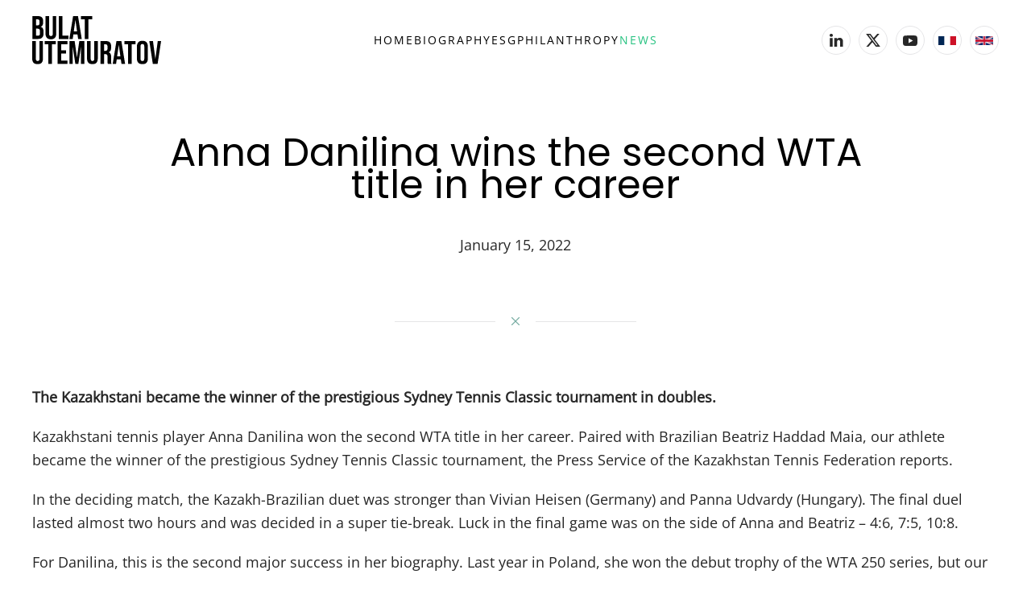

--- FILE ---
content_type: text/html; charset=UTF-8
request_url: https://bulatutemuratov.com/news/anna-danilina-wins-the-second-wta-title-in-her-career/
body_size: 4954
content:
<!DOCTYPE html><html lang="en-GB"><head><meta charset="UTF-8"><meta name="viewport" content="width=device-width, initial-scale=1"><link rel="icon" href="/wp-content/uploads/2022/07/favicon-small.png" sizes="any"><link rel="apple-touch-icon" href="/wp-content/uploads/2022/07/favicon.png"><link rel="pingback" href="https://bulatutemuratov.com/xmlrpc.php"><meta name='robots' content='index, follow, max-image-preview:large, max-snippet:-1, max-video-preview:-1' /><link media="all" href="https://bulatutemuratov.com/wp-content/cache/autoptimize/css/autoptimize_980e491f2d6dc36130604ab61ad54b50.css" rel="stylesheet" /><title>Anna Danilina wins the second WTA title in her career - Bulat Utemuratov</title><link rel="canonical" href="https://bulatutemuratov.com/news/anna-danilina-wins-the-second-wta-title-in-her-career/" /><meta property="og:locale" content="en_GB" /><meta property="og:type" content="article" /><meta property="og:title" content="Anna Danilina wins the second WTA title in her career - Bulat Utemuratov" /><meta property="og:description" content="The Kazakhstani became the winner of the prestigious Sydney Tennis Classic tournament in doubles. Kazakhstani tennis player Anna Danilina won the second WTA title in her career. Paired with Brazilian Beatriz Haddad Maia, our athlete became the winner of the prestigious Sydney Tennis Classic tournament, the Press Service of the Kazakhstan Tennis Federation reports. In [&hellip;]" /><meta property="og:url" content="https://bulatutemuratov.com/news/anna-danilina-wins-the-second-wta-title-in-her-career/" /><meta property="og:site_name" content="Bulat Utemuratov" /><meta property="article:published_time" content="2022-01-15T04:24:00+00:00" /><meta name="author" content="bulat" /><meta name="twitter:card" content="summary_large_image" /><meta name="twitter:label1" content="Written by" /><meta name="twitter:data1" content="bulat" /><meta name="twitter:label2" content="Estimated reading time" /><meta name="twitter:data2" content="1 minute" /> <script type="application/ld+json" class="yoast-schema-graph">{"@context":"https://schema.org","@graph":[{"@type":"WebPage","@id":"https://bulatutemuratov.com/news/anna-danilina-wins-the-second-wta-title-in-her-career/","url":"https://bulatutemuratov.com/news/anna-danilina-wins-the-second-wta-title-in-her-career/","name":"Anna Danilina wins the second WTA title in her career - Bulat Utemuratov","isPartOf":{"@id":"https://bulatutemuratov.com/#website"},"primaryImageOfPage":{"@id":"https://bulatutemuratov.com/news/anna-danilina-wins-the-second-wta-title-in-her-career/#primaryimage"},"image":{"@id":"https://bulatutemuratov.com/news/anna-danilina-wins-the-second-wta-title-in-her-career/#primaryimage"},"thumbnailUrl":"","datePublished":"2022-01-15T04:24:00+00:00","dateModified":"2022-01-15T04:24:00+00:00","author":{"@id":"https://bulatutemuratov.com/#/schema/person/d9a9c464e9390f901d05a6427ee364b2"},"breadcrumb":{"@id":"https://bulatutemuratov.com/news/anna-danilina-wins-the-second-wta-title-in-her-career/#breadcrumb"},"inLanguage":"en-GB","potentialAction":[{"@type":"ReadAction","target":["https://bulatutemuratov.com/news/anna-danilina-wins-the-second-wta-title-in-her-career/"]}]},{"@type":"ImageObject","inLanguage":"en-GB","@id":"https://bulatutemuratov.com/news/anna-danilina-wins-the-second-wta-title-in-her-career/#primaryimage","url":"","contentUrl":""},{"@type":"BreadcrumbList","@id":"https://bulatutemuratov.com/news/anna-danilina-wins-the-second-wta-title-in-her-career/#breadcrumb","itemListElement":[{"@type":"ListItem","position":1,"name":"Home","item":"https://bulatutemuratov.com/"},{"@type":"ListItem","position":2,"name":"News","item":"https://bulatutemuratov.com/news/"},{"@type":"ListItem","position":3,"name":"Anna Danilina wins the second WTA title in her career"}]},{"@type":"WebSite","@id":"https://bulatutemuratov.com/#website","url":"https://bulatutemuratov.com/","name":"Bulat Utemuratov","description":"Leading Kazakhstani businessman and philanthropist","potentialAction":[{"@type":"SearchAction","target":{"@type":"EntryPoint","urlTemplate":"https://bulatutemuratov.com/?s={search_term_string}"},"query-input":"required name=search_term_string"}],"inLanguage":"en-GB"},{"@type":"Person","@id":"https://bulatutemuratov.com/#/schema/person/d9a9c464e9390f901d05a6427ee364b2","name":"bulat","url":"https://bulatutemuratov.com/author/bulat/"}]}</script> <link href='https://sp-ao.shortpixel.ai' rel='preconnect' /><link href='https://fonts.gstatic.com' crossorigin='anonymous' rel='preconnect' /><link rel="alternate" type="application/rss+xml" title="Bulat Utemuratov &raquo; Feed" href="https://bulatutemuratov.com/feed/" /><link rel="alternate" type="application/rss+xml" title="Bulat Utemuratov &raquo; Comments Feed" href="https://bulatutemuratov.com/comments/feed/" /><link rel="alternate" type="application/rss+xml" title="Bulat Utemuratov &raquo; Anna Danilina wins the second WTA title in her career Comments Feed" href="https://bulatutemuratov.com/news/anna-danilina-wins-the-second-wta-title-in-her-career/feed/" /> <script type='text/javascript' src='https://bulatutemuratov.com/wp-includes/js/jquery/jquery.min.js' id='jquery-core-js'></script> <link rel="https://api.w.org/" href="https://bulatutemuratov.com/wp-json/" /><link rel="alternate" type="application/json" href="https://bulatutemuratov.com/wp-json/wp/v2/posts/1189" /><link rel="EditURI" type="application/rsd+xml" title="RSD" href="https://bulatutemuratov.com/xmlrpc.php?rsd" /><meta name="generator" content="WordPress 6.3.7" /><link rel='shortlink' href='https://bulatutemuratov.com/?p=1189' /><link rel="alternate" type="application/json+oembed" href="https://bulatutemuratov.com/wp-json/oembed/1.0/embed?url=https%3A%2F%2Fbulatutemuratov.com%2Fnews%2Fanna-danilina-wins-the-second-wta-title-in-her-career%2F" /><link rel="alternate" type="text/xml+oembed" href="https://bulatutemuratov.com/wp-json/oembed/1.0/embed?url=https%3A%2F%2Fbulatutemuratov.com%2Fnews%2Fanna-danilina-wins-the-second-wta-title-in-her-career%2F&#038;format=xml" /> <script>window.yootheme||={};var $theme=yootheme.theme={"i18n":{"close":{"label":"Close"},"totop":{"label":"Back to top"},"marker":{"label":"Open"},"navbarToggleIcon":{"label":"Open menu"},"paginationPrevious":{"label":"Previous page"},"paginationNext":{"label":"Next page"},"searchIcon":{"toggle":"Open Search","submit":"Submit Search"},"slider":{"next":"Next slide","previous":"Previous slide","slideX":"Slide %s","slideLabel":"%s of %s"},"slideshow":{"next":"Next slide","previous":"Previous slide","slideX":"Slide %s","slideLabel":"%s of %s"},"lightboxPanel":{"next":"Next slide","previous":"Previous slide","slideLabel":"%s of %s","close":"Close"}}};</script> <script>var url=jQuery(location).attr('href');if(url.split('/')[3]=="biography"){jQuery.fn.isInViewport=function(){var elementTop=jQuery(this).offset().top;var elementBottom=elementTop+jQuery(this).outerHeight();var viewportTop=jQuery(window).scrollTop();var viewportBottom=viewportTop+jQuery(window).height();return elementBottom>viewportTop&&elementTop<viewportBottom;};jQuery(function(){jQuery(window).on('scroll',function(){if(jQuery('.counter').isInViewport()){jQuery('.counter').each(function(){var $this=jQuery(this),countTo=$this.attr('data-count');jQuery({countNum:$this.text()}).animate({countNum:countTo},{duration:2000,easing:'linear',step:function(){$this.text(Math.floor(this.countNum));},complete:function(){$this.text(this.countNum);}});});}})});}</script> </head><body class="post-template-default single single-post postid-1189 single-format-standard "><div class="uk-hidden-visually uk-notification uk-notification-top-left uk-width-auto"><div class="uk-notification-message"> <a href="#tm-main">Skip to main content</a></div></div><div class="tm-page"><header class="tm-header-mobile uk-hidden@m"><div class="uk-navbar-container"><div class="uk-container uk-container-expand"><nav class="uk-navbar" uk-navbar="{&quot;align&quot;:&quot;left&quot;,&quot;container&quot;:&quot;.tm-header-mobile&quot;,&quot;boundary&quot;:&quot;.tm-header-mobile .uk-navbar-container&quot;}"><div class="uk-navbar-left"> <a href="https://bulatutemuratov.com/" aria-label="Back to home" class="uk-logo uk-navbar-item"> <img decoding="async" alt="Bulat Utemuratov" loading="eager" width="160" height="60" src="/wp-content/uploads/2022/07/bu-logo.svg"><img decoding="async" class="uk-logo-inverse" alt="Bulat Utemuratov" loading="eager" width="160" height="60" src="/wp-content/uploads/2022/07/bu-logo-white.svg"></a></div><div class="uk-navbar-right"> <a uk-toggle href="#tm-dialog-mobile" class="uk-navbar-toggle"> <span class="uk-margin-small-right uk-text-middle">Menu</span><div uk-navbar-toggle-icon></div> </a></div></nav></div></div><div id="tm-dialog-mobile" uk-offcanvas="container: true; overlay: true" mode="slide"><div class="uk-offcanvas-bar uk-flex uk-flex-column"> <button class="uk-offcanvas-close uk-close-large" type="button" uk-close uk-toggle="cls: uk-close-large; mode: media; media: @s"></button><div class="uk-margin-auto-vertical"><div class="uk-grid uk-child-width-1-1" uk-grid><div><div class="uk-panel widget widget_nav_menu" id="nav_menu-2"><ul class="uk-nav uk-nav-default"><li class="menu-item menu-item-type-custom menu-item-object-custom"><a href="/"> Home</a></li><li class="menu-item menu-item-type-post_type menu-item-object-page"><a href="https://bulatutemuratov.com/biography/"> Biography</a></li><li class="menu-item menu-item-type-post_type menu-item-object-page"><a href="https://bulatutemuratov.com/esg/"> ESG</a></li><li class="menu-item menu-item-type-post_type menu-item-object-page"><a href="https://bulatutemuratov.com/philanthropy/"> Philanthropy</a></li><li class="menu-item menu-item-type-post_type menu-item-object-page current_page_parent uk-active"><a href="https://bulatutemuratov.com/news/"> News</a></li></ul></div></div><div><div class="uk-panel"><ul class="uk-flex-inline uk-flex-middle uk-flex-nowrap uk-grid-small" uk-grid><li><a href="https://kz.linkedin.com/in/bulat-utemuratov" class="uk-preserve-width uk-icon-button" rel="noreferrer" target="_blank"><span uk-icon="icon: linkedin;"></span></a></li><li><a href="https://twitter.com/BulatUtemuratov" class="uk-preserve-width uk-icon-button" rel="noreferrer" target="_blank"><span uk-icon="icon: twitter;"></span></a></li><li><a href="https://www.youtube.com/channel/UCL8nwD6rQvFsFsAIJgyGNYQ" class="uk-preserve-width uk-icon-button" rel="noreferrer" target="_blank"><span uk-icon="icon: youtube;"></span></a></li></ul></div></div></div></div></div></div></header><div class="tm-toolbar tm-toolbar-default uk-visible@m"><div class="uk-container uk-flex uk-flex-middle"><div class="uk-margin-auto-left"><div class="uk-grid-medium uk-child-width-auto uk-flex-middle" uk-grid="margin: uk-margin-small-top"><div><div class="uk-panel tm-child-list widget widget_archives" id="archives-2"><ul><li><a href='https://bulatutemuratov.com/2025/11/'>November 2025</a></li><li><a href='https://bulatutemuratov.com/2025/10/'>October 2025</a></li><li><a href='https://bulatutemuratov.com/2025/09/'>September 2025</a></li><li><a href='https://bulatutemuratov.com/2025/08/'>August 2025</a></li><li><a href='https://bulatutemuratov.com/2025/07/'>July 2025</a></li><li><a href='https://bulatutemuratov.com/2025/06/'>June 2025</a></li><li><a href='https://bulatutemuratov.com/2025/05/'>May 2025</a></li><li><a href='https://bulatutemuratov.com/2025/03/'>March 2025</a></li><li><a href='https://bulatutemuratov.com/2024/12/'>December 2024</a></li><li><a href='https://bulatutemuratov.com/2024/11/'>November 2024</a></li><li><a href='https://bulatutemuratov.com/2024/10/'>October 2024</a></li><li><a href='https://bulatutemuratov.com/2024/09/'>September 2024</a></li><li><a href='https://bulatutemuratov.com/2024/08/'>August 2024</a></li><li><a href='https://bulatutemuratov.com/2024/07/'>July 2024</a></li><li><a href='https://bulatutemuratov.com/2024/06/'>June 2024</a></li><li><a href='https://bulatutemuratov.com/2024/05/'>May 2024</a></li><li><a href='https://bulatutemuratov.com/2024/04/'>April 2024</a></li><li><a href='https://bulatutemuratov.com/2024/02/'>February 2024</a></li><li><a href='https://bulatutemuratov.com/2024/01/'>January 2024</a></li><li><a href='https://bulatutemuratov.com/2023/12/'>December 2023</a></li><li><a href='https://bulatutemuratov.com/2023/11/'>November 2023</a></li><li><a href='https://bulatutemuratov.com/2023/10/'>October 2023</a></li><li><a href='https://bulatutemuratov.com/2023/09/'>September 2023</a></li><li><a href='https://bulatutemuratov.com/2023/08/'>August 2023</a></li><li><a href='https://bulatutemuratov.com/2023/06/'>June 2023</a></li><li><a href='https://bulatutemuratov.com/2023/05/'>May 2023</a></li><li><a href='https://bulatutemuratov.com/2023/04/'>April 2023</a></li><li><a href='https://bulatutemuratov.com/2023/03/'>March 2023</a></li><li><a href='https://bulatutemuratov.com/2023/02/'>February 2023</a></li><li><a href='https://bulatutemuratov.com/2023/01/'>January 2023</a></li><li><a href='https://bulatutemuratov.com/2022/12/'>December 2022</a></li><li><a href='https://bulatutemuratov.com/2022/10/'>October 2022</a></li><li><a href='https://bulatutemuratov.com/2022/09/'>September 2022</a></li><li><a href='https://bulatutemuratov.com/2022/08/'>August 2022</a></li><li><a href='https://bulatutemuratov.com/2022/07/'>July 2022</a></li><li><a href='https://bulatutemuratov.com/2022/06/'>June 2022</a></li><li><a href='https://bulatutemuratov.com/2022/05/'>May 2022</a></li><li><a href='https://bulatutemuratov.com/2022/04/'>April 2022</a></li><li><a href='https://bulatutemuratov.com/2022/03/'>March 2022</a></li><li><a href='https://bulatutemuratov.com/2022/02/'>February 2022</a></li><li><a href='https://bulatutemuratov.com/2022/01/'>January 2022</a></li><li><a href='https://bulatutemuratov.com/2021/12/'>December 2021</a></li><li><a href='https://bulatutemuratov.com/2021/11/'>November 2021</a></li><li><a href='https://bulatutemuratov.com/2021/10/'>October 2021</a></li><li><a href='https://bulatutemuratov.com/2021/09/'>September 2021</a></li><li><a href='https://bulatutemuratov.com/2021/08/'>August 2021</a></li><li><a href='https://bulatutemuratov.com/2021/07/'>July 2021</a></li><li><a href='https://bulatutemuratov.com/2021/06/'>June 2021</a></li><li><a href='https://bulatutemuratov.com/2021/05/'>May 2021</a></li><li><a href='https://bulatutemuratov.com/2021/04/'>April 2021</a></li><li><a href='https://bulatutemuratov.com/2021/03/'>March 2021</a></li><li><a href='https://bulatutemuratov.com/2021/02/'>February 2021</a></li><li><a href='https://bulatutemuratov.com/2020/12/'>December 2020</a></li><li><a href='https://bulatutemuratov.com/2020/11/'>November 2020</a></li><li><a href='https://bulatutemuratov.com/2020/10/'>October 2020</a></li><li><a href='https://bulatutemuratov.com/2020/07/'>July 2020</a></li><li><a href='https://bulatutemuratov.com/2020/06/'>June 2020</a></li><li><a href='https://bulatutemuratov.com/2020/05/'>May 2020</a></li><li><a href='https://bulatutemuratov.com/2020/04/'>April 2020</a></li><li><a href='https://bulatutemuratov.com/2020/03/'>March 2020</a></li><li><a href='https://bulatutemuratov.com/2020/02/'>February 2020</a></li><li><a href='https://bulatutemuratov.com/2019/12/'>December 2019</a></li><li><a href='https://bulatutemuratov.com/2019/11/'>November 2019</a></li><li><a href='https://bulatutemuratov.com/2019/10/'>October 2019</a></li><li><a href='https://bulatutemuratov.com/2019/09/'>September 2019</a></li><li><a href='https://bulatutemuratov.com/2019/08/'>August 2019</a></li><li><a href='https://bulatutemuratov.com/2019/07/'>July 2019</a></li><li><a href='https://bulatutemuratov.com/2019/06/'>June 2019</a></li><li><a href='https://bulatutemuratov.com/2019/05/'>May 2019</a></li><li><a href='https://bulatutemuratov.com/2019/04/'>April 2019</a></li><li><a href='https://bulatutemuratov.com/2019/03/'>March 2019</a></li><li><a href='https://bulatutemuratov.com/2019/02/'>February 2019</a></li><li><a href='https://bulatutemuratov.com/2019/01/'>January 2019</a></li><li><a href='https://bulatutemuratov.com/2018/12/'>December 2018</a></li><li><a href='https://bulatutemuratov.com/2018/10/'>October 2018</a></li><li><a href='https://bulatutemuratov.com/2018/09/'>September 2018</a></li><li><a href='https://bulatutemuratov.com/2018/05/'>May 2018</a></li><li><a href='https://bulatutemuratov.com/2018/04/'>April 2018</a></li></ul></div></div><div><div class="uk-panel tm-child-list widget widget_categories" id="categories-2"><ul><li class="cat-item cat-item-3"><a href="https://bulatutemuratov.com/category/articles/">Articles</a></li><li class="cat-item cat-item-20"><a href="https://bulatutemuratov.com/category/news/">News</a></li><li class="cat-item cat-item-1"><a href="https://bulatutemuratov.com/category/uncategorised/">Uncategorised</a></li></ul></div></div><div><div class="uk-panel tm-child-list widget widget_meta" id="meta-2"><ul><li><a rel="nofollow" href="https://bulatutemuratov.com/wp-login.php">Log in</a></li><li><a href="https://bulatutemuratov.com/feed/">Entries feed</a></li><li><a href="https://bulatutemuratov.com/comments/feed/">Comments feed</a></li><li><a href="https://en-gb.wordpress.org/">WordPress.org</a></li></ul></div></div></div></div></div></div><header class="tm-header uk-visible@m"><div uk-sticky media="@m" show-on-up animation="uk-animation-slide-top" cls-active="uk-navbar-sticky" sel-target=".uk-navbar-container"><div class="uk-navbar-container"><div class="uk-container uk-container-large"><nav class="uk-navbar" uk-navbar="{&quot;align&quot;:&quot;left&quot;,&quot;container&quot;:&quot;.tm-header &gt; [uk-sticky]&quot;,&quot;boundary&quot;:&quot;.tm-header .uk-navbar-container&quot;}"><div class="uk-navbar-left"> <a href="https://bulatutemuratov.com/" aria-label="Back to home" class="uk-logo uk-navbar-item"> <img decoding="async" alt="Bulat Utemuratov" loading="eager" width="160" height="60" src="/wp-content/uploads/2022/07/bu-logo.svg"><img decoding="async" class="uk-logo-inverse" alt="Bulat Utemuratov" loading="eager" width="160" height="60" src="/wp-content/uploads/2022/07/bu-logo-white.svg"></a></div><div class="uk-navbar-center"><ul class="uk-navbar-nav"><li class="menu-item menu-item-type-custom menu-item-object-custom"><a href="/"> Home</a></li><li class="menu-item menu-item-type-post_type menu-item-object-page"><a href="https://bulatutemuratov.com/biography/"> Biography</a></li><li class="menu-item menu-item-type-post_type menu-item-object-page"><a href="https://bulatutemuratov.com/esg/"> ESG</a></li><li class="menu-item menu-item-type-post_type menu-item-object-page"><a href="https://bulatutemuratov.com/philanthropy/"> Philanthropy</a></li><li class="menu-item menu-item-type-post_type menu-item-object-page current_page_parent uk-active"><a href="https://bulatutemuratov.com/news/"> News</a></li></ul></div><div class="uk-navbar-right"><div class="uk-navbar-item"><ul class="uk-flex-inline uk-flex-middle uk-flex-nowrap uk-grid-small" uk-grid><li><a href="https://kz.linkedin.com/in/bulat-utemuratov" class="uk-preserve-width uk-icon-button" rel="noreferrer" target="_blank"><span uk-icon="icon: linkedin; width: 20; height: 20;"></span></a></li><li><a href="https://twitter.com/BulatUtemuratov" class="uk-preserve-width uk-icon-button" rel="noreferrer" target="_blank"><span uk-icon="icon: twitter; width: 20; height: 20;"></span></a></li><li><a href="https://www.youtube.com/channel/UCL8nwD6rQvFsFsAIJgyGNYQ" class="uk-preserve-width uk-icon-button" rel="noreferrer" target="_blank"><span uk-icon="icon: youtube; width: 20; height: 20;"></span></a></li></ul></div></div></nav></div></div></div></header><main id="tm-main" ><div class="uk-section-default uk-section-overlap uk-section" uk-scrollspy="target: [uk-scrollspy-class]; cls: uk-animation-slide-left-small; delay: false;"><div class="uk-container"><div class="uk-grid-margin uk-container uk-container-small"><div class="uk-grid tm-grid-expand uk-child-width-1-1"><div class="uk-width-1-1@m"><h1 class="uk-heading-small uk-margin-medium uk-text-center" uk-scrollspy-class="uk-animation-slide-bottom-small"> Anna Danilina wins the second WTA title in her career</h1><div class="uk-panel uk-margin uk-text-center" uk-scrollspy-class>January 15, 2022</div></div></div></div></div></div><div class="uk-section-default uk-section uk-padding-remove-vertical"><div class="uk-container"><div class="uk-grid tm-grid-expand uk-child-width-1-1 uk-grid-margin"><div class="uk-width-1-1"><div class="uk-divider-icon uk-width-medium uk-margin-auto"></div></div></div></div></div><div class="uk-section-default uk-section" uk-scrollspy="target: [uk-scrollspy-class]; cls: uk-animation-slide-left-small; delay: false;"><div class="uk-container"><div class="uk-grid tm-grid-expand uk-grid-large uk-child-width-1-1 uk-grid-margin-large"><div class="uk-width-1-1"><div class="uk-panel uk-margin" id="template-Egv7HFPE#0" uk-scrollspy-class><p><strong>The </strong><strong>Kazakhstani became the winner of the prestigious Sydney Tennis Classic tournament in doubles.</strong></p><p>Kazakhstani tennis player Anna Danilina won the second WTA title in her career. Paired with Brazilian Beatriz Haddad Maia, our athlete became the winner of the prestigious Sydney Tennis Classic tournament, the Press Service of the Kazakhstan Tennis Federation reports.</p><p>In the deciding match, the Kazakh-Brazilian duet was stronger than Vivian Heisen (Germany) and Panna Udvardy (Hungary). The final duel lasted almost two hours and was decided in a super tie-break. Luck in the final game was on the side of Anna and Beatriz &#8211; 4:6, 7:5, 10:8.</p><p>For Danilina, this is the second major success in her biography. Last year in Poland, she won the debut trophy of the WTA 250 series, but our athlete has not won victories in the 500s before.</p><p>On the way to the championship in the tournament, Danilina and Maia were able to outplay many strong rivals, in particular, in the semifinals of the second seeded competition &#8211; Japanese Shuko Aoyama and Ena Shibahara. Source: <a href="https://informburo.kz/novosti/anna-danilina-vyigrala-vtoroj-titul-wta-v-karere">https://informburo.kz/novosti/anna-danilina-vyigrala-vtoroj-titul-wta-v-karere</a></p></div><div class="uk-margin-large uk-margin-remove-bottom" uk-scrollspy-class> <a class="el-content uk-button uk-button-primary uk-flex-inline uk-flex-center uk-flex-middle" title="Back to news" href="/news/"> <span class="uk-margin-small-right" uk-icon="arrow-left"></span> Back to news </a></div></div></div></div></div><div class="uk-section-default uk-section uk-section-small"><div class="uk-container uk-container-large"><div class="uk-grid tm-grid-expand uk-grid-margin" uk-grid><div class="uk-width-1-3@m"><div class="uk-panel uk-text-meta uk-margin uk-text-left@m uk-text-center">© Bulat Utemuratov <script>document.currentScript.insertAdjacentHTML('afterend','<time datetime="'+new Date().toJSON()+'">'+new Intl.DateTimeFormat(document.documentElement.lang,{year:'numeric'}).format()+'</time>');</script><br>All rights reserved.</div></div><div class="uk-width-1-3@m"><div class="uk-margin uk-text-center" uk-scrollspy="target: [uk-scrollspy-class];"><ul class="uk-child-width-auto uk-grid-small uk-flex-inline uk-flex-middle" uk-grid><li class="el-item"> <a class="el-link uk-icon-button" href="https://kz.linkedin.com/in/bulat-utemuratov" rel="noreferrer"><span uk-icon="icon: linkedin;"></span></a></li><li class="el-item"> <a class="el-link uk-icon-button" href="https://twitter.com/BulatUtemuratov" rel="noreferrer"><span uk-icon="icon: twitter;"></span></a></li><li class="el-item"> <a class="el-link uk-icon-button" href="https://www.youtube.com/channel/UCL8nwD6rQvFsFsAIJgyGNYQ " rel="noreferrer"><span uk-icon="icon: youtube;"></span></a></li><li class="el-item"> <a class="el-link uk-icon-button" href="https://www.crunchbase.com/person/bulat-utemuratov" rel="noreferrer"><noscript><img decoding="async" src="/wp-content/uploads/2022/09/crunchbase-svgrepo-com.svg" width="24" height="24" alt loading="lazy" uk-svg></noscript><img decoding="async" class="lazyload" src='data:image/svg+xml,%3Csvg%20xmlns=%22http://www.w3.org/2000/svg%22%20viewBox=%220%200%2024%2024%22%3E%3C/svg%3E' data-src="/wp-content/uploads/2022/09/crunchbase-svgrepo-com.svg" width="24" height="24" alt loading="lazy" uk-svg></a></li><li class="el-item"> <a class="el-link uk-icon-button" href="https://www.themarque.com/profile/bulat-utemuratov" rel="noreferrer"><noscript><img decoding="async" src="/wp-content/uploads/2022/09/the-marque.svg" width="57" height="34" alt loading="lazy" uk-svg></noscript><img decoding="async" class="lazyload" src='data:image/svg+xml,%3Csvg%20xmlns=%22http://www.w3.org/2000/svg%22%20viewBox=%220%200%2057%2034%22%3E%3C/svg%3E' data-src="/wp-content/uploads/2022/09/the-marque.svg" width="57" height="34" alt loading="lazy" uk-svg></a></li></ul></div></div><div class="uk-width-1-3@m"><div class="uk-margin uk-text-right@m uk-text-center"><a href="#" uk-totop uk-scroll></a></div></div></div></div></div></div> <noscript><style>.lazyload{display:none}</style></noscript><script data-noptimize="1">window.lazySizesConfig=window.lazySizesConfig||{};window.lazySizesConfig.loadMode=1;</script><script async data-noptimize="1" src='https://bulatutemuratov.com/wp-content/plugins/autoptimize/classes/external/js/lazysizes.min.js'></script> <script>jQuery(function(){jQuery('.uk-navbar-right ul > li:last-child').after('<li><a id="fr" class="uk-icon-button uk-preserve-width uk-icon" target="_blank"><img width="22" height="11" src="/wp-content/uploads/fr.png" alt="Switch to French"></a></li><li><span class="uk-icon-button i-selected uk-preserve-width uk-icon" target="_blank"><img width="22" height="11" src="/wp-content/uploads/en.png" alt="Currently English. Switch to another langauge?"></span></li>');var url=jQuery(location).attr('href');if(url.split('/')[3]=="biography"){jQuery('#fr').attr('href','https://bulatutemuratov.fr/accueil');}else if(url.split('/')[3]=="esg"){jQuery('#fr').attr('href','https://bulatutemuratov.fr/esg');}else if(url.split('/')[3]=="philanthropy"){jQuery('#fr').attr('href','https://bulatutemuratov.fr/philanthropie');}else if(url.split('/')[3]=="news"){jQuery('#fr').attr('href','https://bulatutemuratov.fr/nouvelles');}else if(url.split('/')[3]=="articles"){jQuery('#fr').attr('href','https://bulatutemuratov.fr/nouvelles');}else{jQuery('#fr').attr('href','https://bulatutemuratov.fr/');}});</script> <script defer src="https://bulatutemuratov.com/wp-content/cache/autoptimize/js/autoptimize_eef9fe8168ea1740c53d40fca336596e.js"></script></body></html>

--- FILE ---
content_type: image/svg+xml
request_url: https://bulatutemuratov.com/wp-content/uploads/2022/07/bu-logo-white.svg
body_size: 760
content:
<svg viewBox="0 0 282.1 106.12" xmlns="http://www.w3.org/2000/svg"><g fill="#fff"><path d="m.29 0h12c8.16 0 11.71 3.82 11.71 11.59v2c0 5.18-1.59 8.42-5.11 9.86v.15c4.24 1.44 5.9 5.18 5.9 10.51v4.32c0 7.78-4.1 11.95-12 11.95h-12.5zm11 20.52c2.95 0 4.75-1.29 4.75-5.33v-2.81c0-3.6-1.23-5.18-4-5.18h-3.83v13.32zm1.46 22.68c2.66 0 4.1-1.22 4.1-5v-4.4c0-4.68-1.51-6.12-5.11-6.12h-3.53v15.52z"/><path d="m29.09 38.45v-38.45h7.91v39c0 3.6 1.51 4.89 4 4.89s4-1.29 4-4.89v-39h7.64v38.45c0 8.07-4 12.67-11.81 12.67s-11.74-4.6-11.74-12.67z"/><path d="m58.32 0h7.92v43.2h13v7.2h-20.92z"/><path d="m89.5 0h10.72l8.21 50.4h-7.92l-1.44-10v.14h-9l-1.44 9.86h-7.34zm8.64 33.7-3.53-24.92h-.15l-3.46 24.92z"/><path d="m115.13 7.2h-8.28v-7.2h24.48v7.2h-8.28v43.2h-7.92z"/><path d="m0 93.45v-38.45h7.92v39c0 3.6 1.51 4.89 4 4.89s4-1.29 4-4.89v-39h7.63v38.45c0 8.07-4 12.67-11.81 12.67s-11.74-4.6-11.74-12.67z"/><path d="m35.42 62.2h-8.28v-7.2h24.48v7.2h-8.28v43.2h-7.92z"/><path d="m55.44 55h21.56v7.2h-13.64v13.32h10.87v7.2h-10.87v15.48h13.64v7.2h-21.56z"/><path d="m81.58 55h11.3l5 36.08h.14l5-36.08h11.3v50.4h-7.49v-38.16h-.14l-5.69 38.16h-6.61l-5.76-38.16h-.14v38.16h-6.91z"/><path d="m120 93.45v-38.45h7.92v39c0 3.6 1.52 4.89 4 4.89s4-1.29 4-4.89v-39h7.63v38.45c0 8.07-4 12.67-11.81 12.67s-11.74-4.6-11.74-12.67z"/><path d="m149.25 55h11.75c8.21 0 11.74 3.82 11.74 11.59v3.1c0 5.18-1.66 8.5-5.19 9.94v.14c4 1.22 5.26 5 5.26 10.66v8.85a14.87 14.87 0 0 0 .86 6.12h-8.07c-.43-1.29-.72-2.08-.72-6.19v-9.21c0-4.69-1.37-6.2-5-6.2h-2.74v21.6h-7.92zm10.8 21.6c3 0 4.76-1.29 4.76-5.33v-3.89c0-3.59-1.23-5.18-4-5.18h-3.61v14.4z"/><path d="m184.39 55h10.73l8.21 50.4h-7.92l-1.41-10v.14h-9l-1.44 9.86h-7.35zm8.61 33.7-3.5-24.91h-.14l-3.46 24.91z"/><path d="m210 62.2h-8.28v-7.2h24.48v7.2h-8.28v43.2h-7.92z"/><path d="m229.17 93.45v-26.45c0-8.06 4.25-12.67 12-12.67s12 4.61 12 12.67v26.5c0 8.07-4.24 12.67-12 12.67s-12-4.65-12-12.72zm16.13.55v-27.55c0-3.6-1.58-5-4.1-5s-4.11 1.37-4.11 5v27.55c0 3.6 1.59 5 4.11 5s4.1-1.44 4.1-5z"/><path d="m256.32 55h8l5.18 39.1h.15l5.17-39.1h7.28l-7.64 50.4h-10.46z"/></g></svg>

--- FILE ---
content_type: image/svg+xml
request_url: https://bulatutemuratov.com/wp-content/uploads/2022/07/bu-logo.svg
body_size: 834
content:
<svg id="Layer_1" data-name="Layer 1" xmlns="http://www.w3.org/2000/svg" viewBox="0 0 282.1 106.12"><path d="M.29,0h12C20.45,0,24,3.82,24,11.59v2c0,5.18-1.59,8.42-5.11,9.86v.15c4.24,1.44,5.9,5.18,5.9,10.51v4.32c0,7.78-4.1,11.95-12,11.95H.29Zm11,20.52c2.95,0,4.75-1.29,4.75-5.33V12.38c0-3.6-1.23-5.18-4-5.18H8.21V20.52ZM12.75,43.2c2.66,0,4.1-1.22,4.1-5v-4.4c0-4.68-1.51-6.12-5.11-6.12H8.21V43.2Z"/><path d="M29.09,38.45V0H37V39c0,3.6,1.51,4.89,4,4.89s4-1.29,4-4.89V0h7.64V38.45c0,8.07-4,12.67-11.81,12.67S29.09,46.52,29.09,38.45Z"/><path d="M58.32,0h7.92V43.2h13v7.2H58.32Z"/><path d="M89.5,0h10.72l8.21,50.4h-7.92l-1.44-10v.14h-9L88.63,50.4H81.29Zm8.64,33.7L94.61,8.78h-.15L91,33.7Z"/><path d="M115.13,7.2h-8.28V0h24.48V7.2h-8.28V50.4h-7.92Z"/><path d="M0,93.45V55H7.92V94c0,3.6,1.51,4.89,4,4.89s4-1.29,4-4.89V55h7.63V93.45c0,8.07-4,12.67-11.81,12.67S0,101.52,0,93.45Z"/><path d="M35.42,62.2H27.14V55H51.62v7.2H43.34v43.2H35.42Z"/><path d="M55.44,55H77v7.2H63.36V75.52H74.23v7.2H63.36V98.2H77v7.2H55.44Z"/><path d="M81.58,55h11.3l5,36.08h.14l5-36.08h11.3v50.4h-7.49V67.24h-.14L101,105.4H94.39L88.63,67.24h-.14V105.4H81.58Z"/><path d="M120,93.45V55h7.92V94c0,3.6,1.52,4.89,4,4.89s4-1.29,4-4.89V55h7.63V93.45c0,8.07-4,12.67-11.81,12.67S120,101.52,120,93.45Z"/><path d="M149.25,55H161c8.21,0,11.74,3.82,11.74,11.59v3.1c0,5.18-1.66,8.5-5.19,9.94v.14c4,1.22,5.26,5,5.26,10.66v8.85a14.87,14.87,0,0,0,.86,6.12H165.6c-.43-1.29-.72-2.08-.72-6.19V90c0-4.69-1.37-6.2-5-6.2h-2.74v21.6h-7.92Zm10.8,21.6c3,0,4.76-1.29,4.76-5.33V67.38c0-3.59-1.23-5.18-4-5.18h-3.61V76.6Z"/><path d="M184.39,55h10.73l8.21,50.4h-7.92L194,95.4v.14h-9l-1.44,9.86h-7.35ZM193,88.7,189.5,63.79h-.14L185.9,88.7Z"/><path d="M210,62.2h-8.28V55h24.48v7.2h-8.28v43.2H210Z"/><path d="M229.17,93.45V67c0-8.06,4.25-12.67,12-12.67s12,4.61,12,12.67v26.5c0,8.07-4.24,12.67-12,12.67S229.17,101.52,229.17,93.45ZM245.3,94V66.45c0-3.6-1.58-5-4.1-5s-4.11,1.37-4.11,5V94c0,3.6,1.59,5,4.11,5S245.3,97.56,245.3,94Z"/><path d="M256.32,55h8l5.18,39.1h.15L274.82,55h7.28l-7.64,50.4H264Z"/></svg>